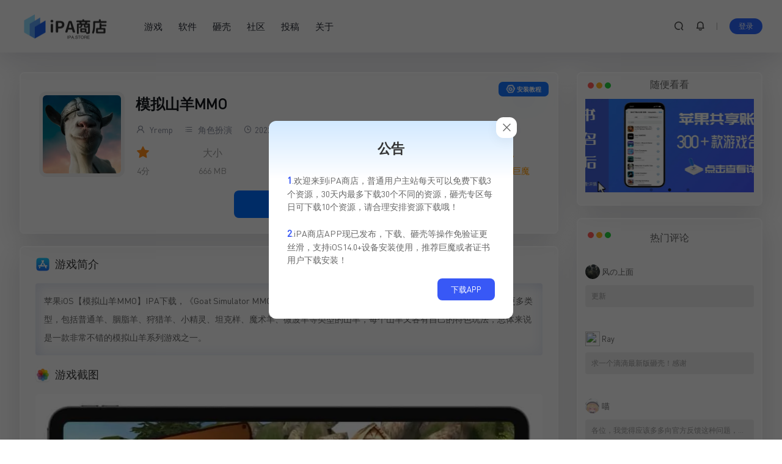

--- FILE ---
content_type: text/html; charset=UTF-8
request_url: https://ipa.store/1420.html
body_size: 15343
content:
<!DOCTYPE html>
<html lang="zh-CN">
<head>
        <meta charset="UTF-8">
    <meta name="viewport" content="width=device-width, initial-scale=1.0, user-scalable=no">
    <title>苹果iOS【模拟山羊MMO】IPA下载 - IPA商店</title>
<!-- getwid styles -->
	<link rel='stylesheet' id='slick-theme-css' href='https://ipa.store/wp-content/plugins/getwid/vendors/slick/slick/slick-theme.min.css?ver=1.9.0' type='text/css' media='all' />
	<link rel='stylesheet' id='slick-css' href='https://ipa.store/wp-content/plugins/getwid/vendors/slick/slick/slick.min.css?ver=1.9.0' type='text/css' media='all' />
	<link rel='stylesheet' id='getwid/images-slider-css' href='https://ipa.store/wp-content/plugins/getwid/assets/blocks/images-slider/style.css?ver=2.0.11' type='text/css' media='all' />
	<link rel='stylesheet' id='getwid-blocks-common-css' href='https://ipa.store/wp-content/plugins/getwid/assets/blocks/common.style.css?ver=2.0.11' type='text/css' media='all' />
<!-- /getwid styles -->



<meta name="keywords" content="模拟山羊">
<meta name="description" content="苹果iOS【模拟山羊MMO】IPA下载，《Goat Simulator MMO Simulator》对《模拟山羊》进行了重新设计，山羊中衍生出了更多类型，包括普通羊、胭脂羊、狩猎羊、小精灵、坦克样、魔术羊、微波羊等类型的山羊，每个山羊又各有自己的特色玩法，总体来说是一款非常不错的模拟山羊系列游戏之一。">
   
    <link rel="icon" href="https://ipa.store/wp-content/uploads/2022/08/2022080502143894.png" type="image/x-icon">
    <title>模拟山羊MMO &#8211; IPA商店</title>
<meta name='robots' content='max-image-preview:large' />
<link rel="alternate" type="application/rss+xml" title="IPA商店 &raquo; 模拟山羊MMO评论Feed" href="https://ipa.store/1420.html/feed" />
<script type="text/javascript">
/* <![CDATA[ */
window._wpemojiSettings = {"baseUrl":"https:\/\/s.w.org\/images\/core\/emoji\/15.0.3\/72x72\/","ext":".png","svgUrl":"https:\/\/s.w.org\/images\/core\/emoji\/15.0.3\/svg\/","svgExt":".svg","source":{"concatemoji":"https:\/\/ipa.store\/wp-includes\/js\/wp-emoji-release.min.js?ver=6.6.1"}};
/*! This file is auto-generated */
!function(i,n){var o,s,e;function c(e){try{var t={supportTests:e,timestamp:(new Date).valueOf()};sessionStorage.setItem(o,JSON.stringify(t))}catch(e){}}function p(e,t,n){e.clearRect(0,0,e.canvas.width,e.canvas.height),e.fillText(t,0,0);var t=new Uint32Array(e.getImageData(0,0,e.canvas.width,e.canvas.height).data),r=(e.clearRect(0,0,e.canvas.width,e.canvas.height),e.fillText(n,0,0),new Uint32Array(e.getImageData(0,0,e.canvas.width,e.canvas.height).data));return t.every(function(e,t){return e===r[t]})}function u(e,t,n){switch(t){case"flag":return n(e,"\ud83c\udff3\ufe0f\u200d\u26a7\ufe0f","\ud83c\udff3\ufe0f\u200b\u26a7\ufe0f")?!1:!n(e,"\ud83c\uddfa\ud83c\uddf3","\ud83c\uddfa\u200b\ud83c\uddf3")&&!n(e,"\ud83c\udff4\udb40\udc67\udb40\udc62\udb40\udc65\udb40\udc6e\udb40\udc67\udb40\udc7f","\ud83c\udff4\u200b\udb40\udc67\u200b\udb40\udc62\u200b\udb40\udc65\u200b\udb40\udc6e\u200b\udb40\udc67\u200b\udb40\udc7f");case"emoji":return!n(e,"\ud83d\udc26\u200d\u2b1b","\ud83d\udc26\u200b\u2b1b")}return!1}function f(e,t,n){var r="undefined"!=typeof WorkerGlobalScope&&self instanceof WorkerGlobalScope?new OffscreenCanvas(300,150):i.createElement("canvas"),a=r.getContext("2d",{willReadFrequently:!0}),o=(a.textBaseline="top",a.font="600 32px Arial",{});return e.forEach(function(e){o[e]=t(a,e,n)}),o}function t(e){var t=i.createElement("script");t.src=e,t.defer=!0,i.head.appendChild(t)}"undefined"!=typeof Promise&&(o="wpEmojiSettingsSupports",s=["flag","emoji"],n.supports={everything:!0,everythingExceptFlag:!0},e=new Promise(function(e){i.addEventListener("DOMContentLoaded",e,{once:!0})}),new Promise(function(t){var n=function(){try{var e=JSON.parse(sessionStorage.getItem(o));if("object"==typeof e&&"number"==typeof e.timestamp&&(new Date).valueOf()<e.timestamp+604800&&"object"==typeof e.supportTests)return e.supportTests}catch(e){}return null}();if(!n){if("undefined"!=typeof Worker&&"undefined"!=typeof OffscreenCanvas&&"undefined"!=typeof URL&&URL.createObjectURL&&"undefined"!=typeof Blob)try{var e="postMessage("+f.toString()+"("+[JSON.stringify(s),u.toString(),p.toString()].join(",")+"));",r=new Blob([e],{type:"text/javascript"}),a=new Worker(URL.createObjectURL(r),{name:"wpTestEmojiSupports"});return void(a.onmessage=function(e){c(n=e.data),a.terminate(),t(n)})}catch(e){}c(n=f(s,u,p))}t(n)}).then(function(e){for(var t in e)n.supports[t]=e[t],n.supports.everything=n.supports.everything&&n.supports[t],"flag"!==t&&(n.supports.everythingExceptFlag=n.supports.everythingExceptFlag&&n.supports[t]);n.supports.everythingExceptFlag=n.supports.everythingExceptFlag&&!n.supports.flag,n.DOMReady=!1,n.readyCallback=function(){n.DOMReady=!0}}).then(function(){return e}).then(function(){var e;n.supports.everything||(n.readyCallback(),(e=n.source||{}).concatemoji?t(e.concatemoji):e.wpemoji&&e.twemoji&&(t(e.twemoji),t(e.wpemoji)))}))}((window,document),window._wpemojiSettings);
/* ]]> */
</script>
<style id='wp-emoji-styles-inline-css' type='text/css'>

	img.wp-smiley, img.emoji {
		display: inline !important;
		border: none !important;
		box-shadow: none !important;
		height: 1em !important;
		width: 1em !important;
		margin: 0 0.07em !important;
		vertical-align: -0.1em !important;
		background: none !important;
		padding: 0 !important;
	}
</style>
<link rel='stylesheet' id='wp-block-library-css' href='https://ipa.store/wp-includes/css/dist/block-library/style.min.css?ver=6.6.1' type='text/css' media='all' />
<style id='classic-theme-styles-inline-css' type='text/css'>
/*! This file is auto-generated */
.wp-block-button__link{color:#fff;background-color:#32373c;border-radius:9999px;box-shadow:none;text-decoration:none;padding:calc(.667em + 2px) calc(1.333em + 2px);font-size:1.125em}.wp-block-file__button{background:#32373c;color:#fff;text-decoration:none}
</style>
<style id='global-styles-inline-css' type='text/css'>
:root{--wp--preset--aspect-ratio--square: 1;--wp--preset--aspect-ratio--4-3: 4/3;--wp--preset--aspect-ratio--3-4: 3/4;--wp--preset--aspect-ratio--3-2: 3/2;--wp--preset--aspect-ratio--2-3: 2/3;--wp--preset--aspect-ratio--16-9: 16/9;--wp--preset--aspect-ratio--9-16: 9/16;--wp--preset--color--black: #000000;--wp--preset--color--cyan-bluish-gray: #abb8c3;--wp--preset--color--white: #ffffff;--wp--preset--color--pale-pink: #f78da7;--wp--preset--color--vivid-red: #cf2e2e;--wp--preset--color--luminous-vivid-orange: #ff6900;--wp--preset--color--luminous-vivid-amber: #fcb900;--wp--preset--color--light-green-cyan: #7bdcb5;--wp--preset--color--vivid-green-cyan: #00d084;--wp--preset--color--pale-cyan-blue: #8ed1fc;--wp--preset--color--vivid-cyan-blue: #0693e3;--wp--preset--color--vivid-purple: #9b51e0;--wp--preset--gradient--vivid-cyan-blue-to-vivid-purple: linear-gradient(135deg,rgba(6,147,227,1) 0%,rgb(155,81,224) 100%);--wp--preset--gradient--light-green-cyan-to-vivid-green-cyan: linear-gradient(135deg,rgb(122,220,180) 0%,rgb(0,208,130) 100%);--wp--preset--gradient--luminous-vivid-amber-to-luminous-vivid-orange: linear-gradient(135deg,rgba(252,185,0,1) 0%,rgba(255,105,0,1) 100%);--wp--preset--gradient--luminous-vivid-orange-to-vivid-red: linear-gradient(135deg,rgba(255,105,0,1) 0%,rgb(207,46,46) 100%);--wp--preset--gradient--very-light-gray-to-cyan-bluish-gray: linear-gradient(135deg,rgb(238,238,238) 0%,rgb(169,184,195) 100%);--wp--preset--gradient--cool-to-warm-spectrum: linear-gradient(135deg,rgb(74,234,220) 0%,rgb(151,120,209) 20%,rgb(207,42,186) 40%,rgb(238,44,130) 60%,rgb(251,105,98) 80%,rgb(254,248,76) 100%);--wp--preset--gradient--blush-light-purple: linear-gradient(135deg,rgb(255,206,236) 0%,rgb(152,150,240) 100%);--wp--preset--gradient--blush-bordeaux: linear-gradient(135deg,rgb(254,205,165) 0%,rgb(254,45,45) 50%,rgb(107,0,62) 100%);--wp--preset--gradient--luminous-dusk: linear-gradient(135deg,rgb(255,203,112) 0%,rgb(199,81,192) 50%,rgb(65,88,208) 100%);--wp--preset--gradient--pale-ocean: linear-gradient(135deg,rgb(255,245,203) 0%,rgb(182,227,212) 50%,rgb(51,167,181) 100%);--wp--preset--gradient--electric-grass: linear-gradient(135deg,rgb(202,248,128) 0%,rgb(113,206,126) 100%);--wp--preset--gradient--midnight: linear-gradient(135deg,rgb(2,3,129) 0%,rgb(40,116,252) 100%);--wp--preset--font-size--small: 13px;--wp--preset--font-size--medium: 20px;--wp--preset--font-size--large: 36px;--wp--preset--font-size--x-large: 42px;--wp--preset--spacing--20: 0.44rem;--wp--preset--spacing--30: 0.67rem;--wp--preset--spacing--40: 1rem;--wp--preset--spacing--50: 1.5rem;--wp--preset--spacing--60: 2.25rem;--wp--preset--spacing--70: 3.38rem;--wp--preset--spacing--80: 5.06rem;--wp--preset--shadow--natural: 6px 6px 9px rgba(0, 0, 0, 0.2);--wp--preset--shadow--deep: 12px 12px 50px rgba(0, 0, 0, 0.4);--wp--preset--shadow--sharp: 6px 6px 0px rgba(0, 0, 0, 0.2);--wp--preset--shadow--outlined: 6px 6px 0px -3px rgba(255, 255, 255, 1), 6px 6px rgba(0, 0, 0, 1);--wp--preset--shadow--crisp: 6px 6px 0px rgba(0, 0, 0, 1);}:where(.is-layout-flex){gap: 0.5em;}:where(.is-layout-grid){gap: 0.5em;}body .is-layout-flex{display: flex;}.is-layout-flex{flex-wrap: wrap;align-items: center;}.is-layout-flex > :is(*, div){margin: 0;}body .is-layout-grid{display: grid;}.is-layout-grid > :is(*, div){margin: 0;}:where(.wp-block-columns.is-layout-flex){gap: 2em;}:where(.wp-block-columns.is-layout-grid){gap: 2em;}:where(.wp-block-post-template.is-layout-flex){gap: 1.25em;}:where(.wp-block-post-template.is-layout-grid){gap: 1.25em;}.has-black-color{color: var(--wp--preset--color--black) !important;}.has-cyan-bluish-gray-color{color: var(--wp--preset--color--cyan-bluish-gray) !important;}.has-white-color{color: var(--wp--preset--color--white) !important;}.has-pale-pink-color{color: var(--wp--preset--color--pale-pink) !important;}.has-vivid-red-color{color: var(--wp--preset--color--vivid-red) !important;}.has-luminous-vivid-orange-color{color: var(--wp--preset--color--luminous-vivid-orange) !important;}.has-luminous-vivid-amber-color{color: var(--wp--preset--color--luminous-vivid-amber) !important;}.has-light-green-cyan-color{color: var(--wp--preset--color--light-green-cyan) !important;}.has-vivid-green-cyan-color{color: var(--wp--preset--color--vivid-green-cyan) !important;}.has-pale-cyan-blue-color{color: var(--wp--preset--color--pale-cyan-blue) !important;}.has-vivid-cyan-blue-color{color: var(--wp--preset--color--vivid-cyan-blue) !important;}.has-vivid-purple-color{color: var(--wp--preset--color--vivid-purple) !important;}.has-black-background-color{background-color: var(--wp--preset--color--black) !important;}.has-cyan-bluish-gray-background-color{background-color: var(--wp--preset--color--cyan-bluish-gray) !important;}.has-white-background-color{background-color: var(--wp--preset--color--white) !important;}.has-pale-pink-background-color{background-color: var(--wp--preset--color--pale-pink) !important;}.has-vivid-red-background-color{background-color: var(--wp--preset--color--vivid-red) !important;}.has-luminous-vivid-orange-background-color{background-color: var(--wp--preset--color--luminous-vivid-orange) !important;}.has-luminous-vivid-amber-background-color{background-color: var(--wp--preset--color--luminous-vivid-amber) !important;}.has-light-green-cyan-background-color{background-color: var(--wp--preset--color--light-green-cyan) !important;}.has-vivid-green-cyan-background-color{background-color: var(--wp--preset--color--vivid-green-cyan) !important;}.has-pale-cyan-blue-background-color{background-color: var(--wp--preset--color--pale-cyan-blue) !important;}.has-vivid-cyan-blue-background-color{background-color: var(--wp--preset--color--vivid-cyan-blue) !important;}.has-vivid-purple-background-color{background-color: var(--wp--preset--color--vivid-purple) !important;}.has-black-border-color{border-color: var(--wp--preset--color--black) !important;}.has-cyan-bluish-gray-border-color{border-color: var(--wp--preset--color--cyan-bluish-gray) !important;}.has-white-border-color{border-color: var(--wp--preset--color--white) !important;}.has-pale-pink-border-color{border-color: var(--wp--preset--color--pale-pink) !important;}.has-vivid-red-border-color{border-color: var(--wp--preset--color--vivid-red) !important;}.has-luminous-vivid-orange-border-color{border-color: var(--wp--preset--color--luminous-vivid-orange) !important;}.has-luminous-vivid-amber-border-color{border-color: var(--wp--preset--color--luminous-vivid-amber) !important;}.has-light-green-cyan-border-color{border-color: var(--wp--preset--color--light-green-cyan) !important;}.has-vivid-green-cyan-border-color{border-color: var(--wp--preset--color--vivid-green-cyan) !important;}.has-pale-cyan-blue-border-color{border-color: var(--wp--preset--color--pale-cyan-blue) !important;}.has-vivid-cyan-blue-border-color{border-color: var(--wp--preset--color--vivid-cyan-blue) !important;}.has-vivid-purple-border-color{border-color: var(--wp--preset--color--vivid-purple) !important;}.has-vivid-cyan-blue-to-vivid-purple-gradient-background{background: var(--wp--preset--gradient--vivid-cyan-blue-to-vivid-purple) !important;}.has-light-green-cyan-to-vivid-green-cyan-gradient-background{background: var(--wp--preset--gradient--light-green-cyan-to-vivid-green-cyan) !important;}.has-luminous-vivid-amber-to-luminous-vivid-orange-gradient-background{background: var(--wp--preset--gradient--luminous-vivid-amber-to-luminous-vivid-orange) !important;}.has-luminous-vivid-orange-to-vivid-red-gradient-background{background: var(--wp--preset--gradient--luminous-vivid-orange-to-vivid-red) !important;}.has-very-light-gray-to-cyan-bluish-gray-gradient-background{background: var(--wp--preset--gradient--very-light-gray-to-cyan-bluish-gray) !important;}.has-cool-to-warm-spectrum-gradient-background{background: var(--wp--preset--gradient--cool-to-warm-spectrum) !important;}.has-blush-light-purple-gradient-background{background: var(--wp--preset--gradient--blush-light-purple) !important;}.has-blush-bordeaux-gradient-background{background: var(--wp--preset--gradient--blush-bordeaux) !important;}.has-luminous-dusk-gradient-background{background: var(--wp--preset--gradient--luminous-dusk) !important;}.has-pale-ocean-gradient-background{background: var(--wp--preset--gradient--pale-ocean) !important;}.has-electric-grass-gradient-background{background: var(--wp--preset--gradient--electric-grass) !important;}.has-midnight-gradient-background{background: var(--wp--preset--gradient--midnight) !important;}.has-small-font-size{font-size: var(--wp--preset--font-size--small) !important;}.has-medium-font-size{font-size: var(--wp--preset--font-size--medium) !important;}.has-large-font-size{font-size: var(--wp--preset--font-size--large) !important;}.has-x-large-font-size{font-size: var(--wp--preset--font-size--x-large) !important;}
:where(.wp-block-post-template.is-layout-flex){gap: 1.25em;}:where(.wp-block-post-template.is-layout-grid){gap: 1.25em;}
:where(.wp-block-columns.is-layout-flex){gap: 2em;}:where(.wp-block-columns.is-layout-grid){gap: 2em;}
:root :where(.wp-block-pullquote){font-size: 1.5em;line-height: 1.6;}
</style>
<link rel='stylesheet' id='ipastore-style-css' href='https://ipa.store/wp-content/themes/ipastore/style.css?ver=6.6.1' type='text/css' media='all' />
<link rel='stylesheet' id='icon-css' href='https://ipa.store/wp-content/themes/ipastore/assets/css/icon.min.css?ver=6.6.1' type='text/css' media='all' />
<link rel='stylesheet' id='uikit-css' href='https://ipa.store/wp-content/themes/ipastore/assets/css/uikit.min.css?ver=6.6.1' type='text/css' media='all' />
<link rel='stylesheet' id='slick-css-css' href='https://ipa.store/wp-content/themes/ipastore/assets/css/slick.css?ver=6.6.1' type='text/css' media='all' />
<!-- #slick-theme -->
<link rel='stylesheet' id='old-css-css' href='https://ipa.store/wp-content/themes/ipastore/assets/css/ipa-store-old-device.css?ver=6.6.1' type='text/css' media='all' />
<link rel='stylesheet' id='erphpdown-css' href='https://ipa.store/wp-content/plugins/erphpdown/static/erphpdown.css?ver=13.31' type='text/css' media='screen' />
<script type="text/javascript" src="https://ipa.store/wp-includes/js/jquery/jquery.min.js?ver=3.7.1" id="jquery-core-js"></script>
<script type="text/javascript" src="https://ipa.store/wp-includes/js/jquery/jquery-migrate.min.js?ver=3.4.1" id="jquery-migrate-js"></script>
<script type="text/javascript" id="jquery-js-after">
/* <![CDATA[ */
window.$ = jQuery;window.ipastore={};window.ipastore.ajax_url="https://ipa.store/wp-admin/admin-ajax.php"
/* ]]> */
</script>
<link rel="https://api.w.org/" href="https://ipa.store/wp-json/" /><link rel="alternate" title="JSON" type="application/json" href="https://ipa.store/wp-json/wp/v2/posts/1420" /><link rel="EditURI" type="application/rsd+xml" title="RSD" href="https://ipa.store/xmlrpc.php?rsd" />
<meta name="generator" content="WordPress 6.6.1" />
<link rel="canonical" href="https://ipa.store/1420.html" />
<link rel='shortlink' href='https://ipa.store/?p=1420' />
<link rel="alternate" title="oEmbed (JSON)" type="application/json+oembed" href="https://ipa.store/wp-json/oembed/1.0/embed?url=https%3A%2F%2Fipa.store%2F1420.html" />
<link rel="alternate" title="oEmbed (XML)" type="text/xml+oembed" href="https://ipa.store/wp-json/oembed/1.0/embed?url=https%3A%2F%2Fipa.store%2F1420.html&#038;format=xml" />
	<style id="erphpdown-custom">#ipa-store .ipa-store-pagecontent .ceo-users-shop-profile-box-zx{
  display: none;
}
#ipa-store .ipa-store-pagecontent .ipa-store-user-grid{
 display: grid;
    gap: 1.5rem;
    grid-template-columns: repeat(4, minmax(0, 1fr));
}
#ipa-store .ipa-store-pagecontent .ceo-users-mk-icon{
    width: 53px;
    height: 53px;
    display: flex;
    justify-content: center;
    align-items: center;
    color: #fff;
    background: #e4edfc;
    border-radius: 50%;
    margin: 0 auto 0px;
}

#ipa-store .ipa-store-pagecontent .ceo-users-mk-icon .iconfont{
    font-size: 30px;
    color: #2a76ff;
}

#ipa-store .ipa-store-pagecontent.ceo-users-shop-profile-box.container-user{
  margin-top: 24px;
}


#ipa-store .ipa-store-pagecontent .ques-card-head{
background-color: transparent !important;
background-image: none !important;
}

#ipa-store .ipa-store-pagecontent .ques-card-title{
 color: #000 !important;
}

#ipa-store .ipa-store-pagecontent .ques-card-xz{
    border-radius: 4px !important;
    color: var(--primary-color) !important;
    background: rgba(0,132,255,.1) !important;
    white-space: nowrap;
    font-weight: 700;
    overflow: hidden;
    text-overflow: ellipsis;
}

#ipa-store .ipa-store-pagecontent .ques-card-jg {
  color: var(--color-danger) !important;
}

#ipa-store .ipa-store-pagecontent .form-table .ceo-users-shop-vip .btn  {
  display: inline-flex;
    align-items: center;
    justify-content: center;
    border-radius: 8px !important;
    background: #165dff !important;
    padding: 12px 24px;
    font-weight: 700;
    width:calc(100% - 78px);
}
#ipa-store .ipa-store-pagecontent .form-table .ceo-users-shop-vip .btn .iconfont {
  margin-right: 4px;
}

#ipa-store .ipa-store-pagecontent .form-table .ceo-users-shop-vip .item-1.btn {
    background:  #165dff !important;
}

#ipa-store .ipa-store-pagecontent .form-table .ceo-users-shop-vip .item-3.btn {
    background:  #165dff !important;
}

#ipa-store .ipa-store-pagecontent .form-table .ceo-users-shop-vip .item-4.btn {
    background:  #165dff !important;
}

#ipa-store .ipa-store-pagecontent .download-nouse{
  color: #36ac4a !important;
}

#ipa-store .ipa-store-pagecontent .download-used{
  color: #d55656;
}
@media screen and (max-width: 1024px){
   #ipa-store .ipa-store-pagecontent .ipa-store-user-grid{
    grid-template-columns: repeat(2, minmax(0, 1fr));
}
}
@media screen and (max-width: 800px){
#ipa-store .ipa-store-pagecontent .ipa-store-user-grid{
    gap: 0.5rem;
    grid-template-columns: repeat(1, minmax(0, 1fr));
}
#ipa-store .ipa-store-pagecontent .ipa-store-user-grid.info{
    grid-template-columns: repeat(2, minmax(0, 1fr));
}
#ipa-store .ipa-store-pagecontent .ceo-users-mk-item b {
    font-size: 16px !important;
}
.ipa-store-pagecontent .ceo-users-shop-padding{
   margin-top: 30px;
}

}


#ipa-store .ipa-store-pagecontent .ceo-users-mk-item .ceo-users-mk-date b,#ipa-store .ipa-store-pagecontent .ceo-users-mk-date{
    font-size: 16px;
}

.layui-layer.layui-layer-page.layui-layer-dialog .layui-layer-title {
 box-shadow: none;
color: #fff;
    background: linear-gradient(90deg,#075bfc,#378fff);
}

.layui-layer.layui-layer-page.layui-layer-dialog .erphpdown-type-desc {
    margin: -15px -15px 15px -15px;
    border-radius: 4px;
   background: 
   rgba(7,115,252,.09803921568627451);
    color: #172043;
    border: 1px solid #62a3f5;
} 

#ipa-store .ipa-store-pagecontent .erphpdown-type-desc .type-name {
    font-family: ipastore,Dosis;
}

#ipa-store .ipa-store-pagecontent .erphpdown-type-wxpay {
    display: inline-flex;
    background: #00c250;
    align-items: center;
    justify-content: center;
}
 .erphpdown-type-wxpay .icon {
   display: inline-block;
    background: url(/wp-content/diy/assets/images/wechat-1.png) no-repeat;
    background-size: cover;
    width: 17px;
    height: 16px;
    margin-right: 8px;
    transform: scale(1.3) translateY(1px);
}

 .erphpdown-type-paypal .icon {
   display: inline-block;
    background: url(/wp-content/diy/assets/images/paypal.png) no-repeat;
    background-size: cover;
    width: 17px;
    height: 16px;
    margin-right: 8px;
    transform: scale(1.3) translateY(1px);
}


#ipa-store .ipa-store-pagecontent .erphpdown-type-alipay {
    display: inline-flex;
    align-items: center;
    justify-content: center;
}
.erphpdown-type-alipay .icon {
   display: inline-block;
    background: url(/wp-content/diy/assets/images/alipay-1.png) no-repeat;
    background-size: cover;
    width: 17px;
    height: 16px;
    margin-right: 8px;
    transform: scale(1.3) translateY(2px);
}</style>
	<script>window._ERPHPDOWN = {"uri":"https://ipa.store/wp-content/plugins/erphpdown", "payment": "1", "wppay": "scan", "theme": "ceotheme"}</script>
<script>document.createElement( "picture" );if(!window.HTMLPictureElement && document.addEventListener) {window.addEventListener("DOMContentLoaded", function() {var s = document.createElement("script");s.src = "https://ipa.store/wp-content/plugins/webp-express/js/picturefill.min.js";document.body.appendChild(s);});}</script><link rel="icon" href="https://ipa.store/wp-content/uploads/2022/08/2022080502143894.png" sizes="32x32" />
<link rel="icon" href="https://ipa.store/wp-content/uploads/2022/08/2022080502143894.png" sizes="192x192" />
<link rel="apple-touch-icon" href="https://ipa.store/wp-content/uploads/2022/08/2022080502143894.png" />
<meta name="msapplication-TileImage" content="https://ipa.store/wp-content/uploads/2022/08/2022080502143894.png" />
    <style type="text/css">
</style>
</head>
<body id="ipa-store" class="post-template-default single single-post postid-1420 single-format-standard" class="uk-animation-scale-up">
    <header class="header">
    <div class="ipa-store-container">
        <div class="header-box ">
                <div class="ipa-store-logo-box">
           <a href="/"><picture><source srcset="https://ipa.store/wp-content/webp-express/webp-images/doc-root/wp-content/uploads/2022/08/2022080914194370.png.webp" type="image/webp"><img src="https://ipa.store/wp-content/uploads/2022/08/2022080914194370.png" class="webpexpress-processed"></picture></a>
        </div>
        <nav class="nav">
            <div class="menu-%e9%a1%b6%e9%83%a8%e8%8f%9c%e5%8d%95-container"><ul id="menu-%e9%a1%b6%e9%83%a8%e8%8f%9c%e5%8d%95" class="menu"><li id="menu-item-129244" class="menu-item menu-item-type-taxonomy menu-item-object-category current-post-ancestor menu-item-129244"><a href="https://ipa.store/game">游戏</a></li>
<li id="menu-item-129245" class="menu-item menu-item-type-taxonomy menu-item-object-category menu-item-129245"><a href="https://ipa.store/app">软件</a></li>
<li id="menu-item-129246" class="menu-item menu-item-type-custom menu-item-object-custom menu-item-129246"><a href="/dump">砸壳</a></li>
<li id="menu-item-129265" class="menu-item menu-item-type-custom menu-item-object-custom menu-item-129265"><a href="/forum">社区</a></li>
<li id="menu-item-129247" class="menu-item menu-item-type-custom menu-item-object-custom menu-item-129247"><a href="/publish-cat">投稿</a></li>
<li id="menu-item-1508" class="menu-item menu-item-type-post_type menu-item-object-page menu-item-1508"><a href="https://ipa.store/about">关于</a></li>
</ul></div>        </nav>
        <div class="header-info">
            <a href="#ipa-store-search" class="item header-search" uk-toggle><i class="iconfont icon-sousuo ipa-store-bold-text"></i></a>
             <a href="#ipa-store-notice" class="item header-notice" uk-toggle><i class="iconfont icon-xiaoxizhongxin ipa-store-bold-text "></i></a>            <a href="#ipa-store-mobile-nav" class="item mob-nav-item"uk-toggle><i class="iconfont icon-category ipa-store-bold-text "></i></a>
            <div id="ipa-store-user" style="display: contents"></div>
<script>
    (function($){
        $.ajax({
            url:"//ipa.store/wp-content/themes/ipastore/nav_user.php",
            success:function(res){
                if(res.indexOf(res,'display')!='-1'){
                    $("#ipa-store-user").html(res)
                }
            }
        })
    })(jQuery)
</script>        </div>
        </div>
    </div>
</header>
<div class="grid-container ipa-store-container">
    <!--主栏-->
    <div class="main uk-animation-fade">
        <div id="ipa-store-content" class="content">
        <div class="down-info ipa-store-light-blue-shadow-module"><div class="ipa-store-mobile"><div class="ipa-store-logo"><picture><source srcset="https://ipa.store/wp-content/webp-express/webp-images/doc-root/wp-content/uploads/2022/08/2024030504103398.jpg.webp" type="image/webp"><img width="512" height="512" src="https://ipa.store/wp-content/uploads/2022/08/2024030504103398.jpg" class="attachment-full size-full wp-post-image webpexpress-processed" alt="" decoding="async" fetchpriority="high"></picture></div><h1 class="ipa-store-name" title="模拟山羊MMO">模拟山羊MMO</h1><div class="ipa-store-info"><ul class="score"><i class="iconfont icon-star-fill"></i><span>4分</span></ul><ul class="size"><span>大小</span><span>666 MB</span></ul><ul class="lang"><i class="iconfont icon-earth"></i><span>中文</span></ul><ul class="ios"><i class="iconfont icon-apple-fill"></i><span>iOS13.0 +</span></ul><ul class="version"><i class="iconfont icon-info-circle"></i><span>2.0.5</span></ul><ul class="install jb"><i class="iconfont icon-warning-fill"></i><span>越狱或巨魔</span></ul></div></div><div class="ipa-store-pc"><div class="ipa-store-logo"><picture><source srcset="https://ipa.store/wp-content/webp-express/webp-images/doc-root/wp-content/uploads/2022/08/2024030504103398.jpg.webp" type="image/webp"><img width="512" height="512" src="https://ipa.store/wp-content/uploads/2022/08/2024030504103398.jpg" class="attachment-full size-full wp-post-image webpexpress-processed" alt="" decoding="async" fetchpriority="high"></picture></div><div class="ipa-store-info"><h1 class="ipa-store-name" title="模拟山羊MMO">模拟山羊MMO</h1><div class="ipa-store-pc-info"><a href="https://ipa.store/author/yremp"><i class="iconfont icon-user"></i>&nbspYremp</span><a href="https://ipa.store/game/acg"><i class="iconfont icon-category"></i>&nbsp;角色扮演</a> <span><i class="iconfont icon-clock"></i>&nbsp2022-08-13</span><span>更新：&nbsp2024-03-05</span></div><div class="ipa-store-pc-main-info"><ul class="score"><i class="iconfont icon-star-fill"></i><span>4分</span></ul><ul class="size"><span>大小</span><span>666 MB</span></ul><ul class="lang"><i class="iconfont icon-earth"></i><span>中文</span></ul><ul class="ios"><i class="iconfont icon-apple-fill"></i><span>iOS13.0 +</span></ul><ul class="version"><i class="iconfont icon-info-circle"></i><span>2.0.5</span></ul><ul class="install jb"><i class="iconfont icon-warning-fill"></i><span>越狱或巨魔</span></ul></div></div></div><div class="download-box"><div id="ipa_store_down" class="h-captcha down-btn" data-sitekey="3f64e6ef-66c8-4c17-93f5-3bfca91f39a7" data-size="invisible" data-callback="check"  data-close-callback="closeCheck" data-open-callback	="openCheck" ><i class="iconfont icon-cloud-download
"></i><span id="ipa_store_down_text">下载</span></div></div><div class="ipa-store-mobile-bottom"><a class="author-link" href="https://ipa.store/author/yremp"><i class="iconfont icon-user"></i>Yremp</a><span><i class="iconfont icon-clock"></i>最近更新：2024-03-05 12:11:52</span></div></div><a href="/install" class="edit-button install-button" target="_blank"><i class="iconfont icon-shezhi"></i>&nbsp安装教程</a><article class="ipa-store-light-blue-shadow-module single-content" id="post-1420" class="post-1420 post type-post status-publish format-standard has-post-thumbnail hentry category-acg tag-44">
   
<h2 class="wp-block-heading" id="h-intro">游戏简介</h2>



<p class="has-small-font-size">苹果iOS【模拟山羊MMO】IPA下载，《Goat Simulator MMO Simulator》对《模拟山羊》进行了重新设计，山羊中衍生出了更多类型，包括普通羊、胭脂羊、狩猎羊、小精灵、坦克样、魔术羊、微波羊等类型的山羊，每个山羊又各有自己的特色玩法，总体来说是一款非常不错的模拟山羊系列游戏之一。</p>



<h2 class="wp-block-heading" id="h-screenshot">游戏截图</h2>



<div class="wp-block-getwid-images-slider has-arrows-inside has-dots-inside has-images-center has-cropped-images"><div class="wp-block-getwid-images-slider__wrapper" data-effect="slide" data-slides-show="1" data-slides-show-laptop="1" data-slides-show-tablet="1" data-slides-show-mobile="1" data-slides-scroll="1" data-autoplay="true" data-autoplay-speed="6000" data-infinite="true" data-animation-speed="800" data-center-mode="false" data-variable-width="false" data-arrows="inside" data-dots="inside" data-spacing="none"><div class="wp-block-getwid-images-slider__item"><figure><img decoding="async" width="1024" height="793" src="https://ipa.store/wp-content/uploads/2022/08/2024030504111961.jpg" data-id="95193" data-link="https://ipa.store/1420.html/attachment/2024030504111961" data-original-link="https://ipa.store/wp-content/uploads/2022/08/2024030504111961.jpg" class="wp-block-getwid-images-slider__image wp-image-95193"/></figure></div><div class="wp-block-getwid-images-slider__item"><figure><img decoding="async" width="1024" height="795" src="https://ipa.store/wp-content/uploads/2022/08/2024030504112639.jpg" data-id="95194" data-link="https://ipa.store/1420.html/attachment/2024030504112639" data-original-link="https://ipa.store/wp-content/uploads/2022/08/2024030504112639.jpg" class="wp-block-getwid-images-slider__image wp-image-95194"/></figure></div><div class="wp-block-getwid-images-slider__item"><figure><picture><source srcset="https://ipa.store/wp-content/webp-express/webp-images/doc-root/wp-content/uploads/2022/08/2024030504113315.jpg.webp" type="image/webp"><img loading="lazy" decoding="async" width="1024" height="796" src="https://ipa.store/wp-content/uploads/2022/08/2024030504113315.jpg" data-id="95195" data-link="https://ipa.store/1420.html/attachment/2024030504113315" data-original-link="https://ipa.store/wp-content/uploads/2022/08/2024030504113315.jpg" class="wp-block-getwid-images-slider__image wp-image-95195 webpexpress-processed"></picture></figure></div><div class="wp-block-getwid-images-slider__item"><figure><picture><source srcset="https://ipa.store/wp-content/webp-express/webp-images/doc-root/wp-content/uploads/2022/08/2024030504113962.jpg.webp" type="image/webp"><img loading="lazy" decoding="async" width="1024" height="795" src="https://ipa.store/wp-content/uploads/2022/08/2024030504113962.jpg" data-id="95196" data-link="https://ipa.store/1420.html/attachment/2024030504113962" data-original-link="https://ipa.store/wp-content/uploads/2022/08/2024030504113962.jpg" class="wp-block-getwid-images-slider__image wp-image-95196 webpexpress-processed"></picture></figure></div></div></div>
   <fieldset class="erphpdown erphpdown-default ipa-store" id="erphpdown" style="display:block"><legend>资源下载</legend>此资源仅限注册用户下载，请先登录</fieldset>
<div class="ipa-store-options">
        <a href="javascript:;" class="opt collect" data-type="add-collect" data-id="1420"><i class="iconfont icon-star"></i>        <span class="count">
        0        </span>
        </a>
        
        <a href="javascript:;" class="opt like" data-type="doLike" data-id="1420"><i class="iconfont icon-like"></i>        <span class="count">
            1            </span>
        </a>
</div></article>        </div>
        
       <!-- cached--><div class="ipa-store-module side-ad mobile-ad">
        <div class="title">随便看看</div>
        <div class="side-ad-container">
                       
            <div class="item-box" style="display:none">
                <a class="item" href="https://ipa.store/install" target="_blank">
                    <picture><source srcset="https://ipa.store/wp-content/webp-express/webp-images/doc-root/wp-content/uploads/2024/08/20240811150156.jpg.webp" type="image/webp"><img src="https://ipa.store/wp-content/uploads/2024/08/20240811150156.jpg" class="webpexpress-processed"></picture>
                </a>
            </div>
            
                       
            <div class="item-box" style="display:none">
                <a class="item" href="https://52appleid.com" target="_blank">
                    <picture><source srcset="https://ipa.store/wp-content/webp-express/webp-images/doc-root/wp-content/uploads/2023/10/2023100410002240.jpg.webp" type="image/webp"><img src="https://ipa.store/wp-content/uploads/2023/10/2023100410002240.jpg" class="webpexpress-processed"></picture>
                </a>
            </div>
            
                       
            <div class="item-box" style="display:none">
                <a class="item" href="https://www.ipa.store" target="_blank">
                    <picture><source srcset="https://ipa.store/wp-content/webp-express/webp-images/doc-root/wp-content/uploads/2025/08/20250815184631.jpg.webp" type="image/webp"><img src="https://ipa.store/wp-content/uploads/2025/08/20250815184631.jpg" class="webpexpress-processed"></picture>
                </a>
            </div>
            
                    </div>
    </div>                <!--评论-->
                	

<div id="comments" class="comments ipa-store-light-blue-shadow-module">
	<div class="comments-title module-title b-b ">
		<span class="comments-title-span"><i class="iconfont icon-message"></i> 发表评论</span>
		<div class="comments-count">
			<small class="">暂无评论</small>		</div>
	</div>
	<div class="comment-list">
		<div id="respond" class="comment-from">
			<div class="user-avatar">
								<picture><source srcset="https://ipa.store/wp-content/webp-express/webp-images/doc-root/wp-content/themes/ipastore/assets/images/default-avatar.png.webp" type="image/webp"><img class="avatar webpexpress-processed" src="https://ipa.store/wp-content/themes/ipastore/assets/images/default-avatar.png"></picture>							</div>
			<form action="https://ipa.store/wp-comments-post.php" method="post" class=" post-comment">
								<textarea name="comment" id="comment" rows="3" class="comment-login" readonly="readonly" placeholder="请登录后发布评论..." disabled></textarea>
				<a href="#ipa-store-login" class="btn-primary" uk-toggle>登录后评论</a>
							</form>
		</div>

				<!-- 评论已关闭 -->
			</div>
	
	
    </div>            </div>
    <!--侧边栏-->
    <!--cached--><aside class="sidebar uk-animation-slide-right">
    <div class="ipa-store-module side-ad">
        <div class="title">随便看看</div>
        <div class="side-ad-container">
                       
            <div class="item-box" style="display:none">
                <a class="item" href="https://ipa.store/install" target="_blank">
                    <picture><source srcset="https://ipa.store/wp-content/webp-express/webp-images/doc-root/wp-content/uploads/2024/08/20240811150156.jpg.webp" type="image/webp"><img src="https://ipa.store/wp-content/uploads/2024/08/20240811150156.jpg" class="webpexpress-processed"></picture>
                </a>
            </div>
            
                       
            <div class="item-box" style="display:none">
                <a class="item" href="https://52appleid.com" target="_blank">
                    <picture><source srcset="https://ipa.store/wp-content/webp-express/webp-images/doc-root/wp-content/uploads/2023/10/2023100410002240.jpg.webp" type="image/webp"><img src="https://ipa.store/wp-content/uploads/2023/10/2023100410002240.jpg" class="webpexpress-processed"></picture>
                </a>
            </div>
            
                       
            <div class="item-box" style="display:none">
                <a class="item" href="https://www.ipa.store" target="_blank">
                    <picture><source srcset="https://ipa.store/wp-content/webp-express/webp-images/doc-root/wp-content/uploads/2025/08/20250815184631.jpg.webp" type="image/webp"><img src="https://ipa.store/wp-content/uploads/2025/08/20250815184631.jpg" class="webpexpress-processed"></picture>
                </a>
            </div>
            
                    </div>
    </div>
            <div class="ipa-store-module side-comments">
            <div class="title">热门评论</div>
            <div class="body">
                <ul><li class="new-comment"><div class="comment-user"><img src="https://thirdqq.qlogo.cn/ek_qqapp/AQLiahzN8u2cibXLRykJhIthEsQStd4QUKO2GQTnqp9341T2N31Pxe76Gic5hoUOeUmNyYiaiaBFv/100" width="32" height="32" class="avatar" /><span>&nbsp;风の上面</span></div><p class="comment-content"><a href="https://ipa.store/139870.html#comment-17353">更新</a></p></li><li class="new-comment"><div class="comment-user"><img src="https://img.appleid.cn/https://lh3.googleusercontent.com/a/ACg8ocKnbJJyVuVcuIUt1CRIw_XVQPcMoGYF8sHz1YiS9nnfgg8Oirk=s96-c" width="32" height="32" class="avatar" /><span>&nbsp;Ray</span></div><p class="comment-content"><a href="https://ipa.store/6287.html#comment-17352">求一个滴滴最新版砸壳！感谢</a></p></li><li class="new-comment"><div class="comment-user"><img src="https://thirdqq.qlogo.cn/ek_qqapp/AQOD0xUwd1icx05HTFGWZAsxCfQG2WmloHmlljDPr2DXib5AHmLFd2kkmVfBVEo3svKibibicbxxFYcR9vTVafE0DOyEhMN4HlbvCxvUNvMV1SKVgdUj9lWs/100" width="32" height="32" class="avatar" /><span>&nbsp;喵</span></div><p class="comment-content"><a href="https://ipa.store/200221.html#comment-17351">各位，我觉得应该多多向官方反馈这种问题，&hellip;</a></p></li><li class="new-comment"><div class="comment-user"><picture><source srcset="https://ipa.store/wp-content/webp-express/webp-images/doc-root/wp-content/uploads/2023/03/2023032704351337.png.webp" type="image/webp"><img src="https://ipa.store/wp-content/uploads/2023/03/2023032704351337.png" width="32" height="32" class="avatar webpexpress-processed"></picture><span>&nbsp;Yremp</span></div><p class="comment-content"><a href="https://ipa.store/1238.html#comment-17350">后面的版本不支持签名安装了，具体你下载杀&hellip;</a></p></li><li class="new-comment"><div class="comment-user"><img src="https://thirdqq.qlogo.cn/ek_qqapp/AQMVoYFAkIOtrIAtggEicLAViaiayiaaoLTXOLW3MqzyJ00sAeI16t5IVicMIrRGkew/100" width="32" height="32" class="avatar" /><span>&nbsp;清蒸你二姨</span></div><p class="comment-content"><a href="https://ipa.store/forum/200178.html#comment-17349">CSDN有解释，我也看不懂【iOS应用砸&hellip;</a></p></li></ul></div>            </div>
        </div>
    </aside>
</div>

    <!--cached-->    <footer class="ipa-store-section">
        <div class="ipa-store-container">
             
<div class="ipa-store-mob-nav show-sm"><a class="item" href="https://www.ipa.store"><div class="icon-box"><i class="iconfont icon-apple"></i></div><p class="title">iPA商店APP</p></a><a class="item" href="#ipa-store-group" uk-toggle><div class="icon-box"><i class="iconfont icon-message"></i></div><p class="title">加入交流群</p></a></div>       <div class="footer-main">
           <div class="footer-info">
         <div class="logo hide-sm">
             <picture><source srcset="https://ipa.store/wp-content/webp-express/webp-images/doc-root/wp-content/uploads/2022/08/2022080914194370.png.webp" type="image/webp"><img src="https://ipa.store/wp-content/uploads/2022/08/2022080914194370.png" class="webpexpress-processed"></picture>         </div>
         
         <div class="nav-module hide-sm"><div class="footer-module-item"><div class="footer-module-title"><i class="iconfont icon-mail"> </i>联系我们</div><div class="footer-module-body"><a href="mailto: yremp@qq.com" target="_blank">发送邮件</a><a href="http://qm.qq.com/cgi-bin/qm/qr?_wv=1027&amp;k=AhhpPul59p2CGh-XjzHQNKwKBNCHH-ge&amp;authKey=X3kO2QM0Kh%2BziXEWGZhcAbktdgjD7QAwMMu86UXwpdAojPNwLLUhY%2Brk7CGzhdfi&amp;noverify=0&amp;group_code=654710886" target="_blank">加入群组</a></div></div></div>            
        </div>
        <!--ICP -->
        <div class="footer-base-info">
           <span class="copyright">2025 @iPA商店</span>        </div>
       </div>
        </div>
    </footer>
    
    <video id="ipa-store-bg" src="https://cloud.video.taobao.com/vod/S4hdTIy3b5jYVonIpXe0DtkJbbv6N4ImQLw89_diq9w.mp4" autoplay="" loop="" muted="" playsinline="" style="position: fixed;left: 0;top: 0;width: 100%;height: 100%;object-fit: cover;z-index: -2" width="1" height="1"></video>    
    <div class="mobile-menu main-mobile-menu show-sm"><a href="/game" class="menu-item" ><img src="https://ipa.store/wp-content/themes/ipastore/assets/images/game.svg"><span>游戏</span></a><a href="/app" class="menu-item" ><img src="https://ipa.store/wp-content/themes/ipastore/assets/images/app.svg"><span>应用</span></a><a href="/game/arcade" class="menu-item" ><img src="https://ipa.store/wp-content/themes/ipastore/assets/images/arcade.svg"><span>Arcade</span></a><a href="#ipa-store-search" class="menu-item"uk-toggle ><img src="https://ipa.store/wp-content/themes/ipastore/assets/images/search.svg"><span>搜索</span></a></div>     <div class="mobile-menu old-mobile-menu show-sm"><a href="/old" class="menu-item " ><img src="https://ipa.store/wp-content/themes/ipastore/assets/images/home.svg"><span>档案馆</span></a><a href="/old/games" class="menu-item " ><img src="https://ipa.store/wp-content/themes/ipastore/assets/images/game.svg"><span>游戏</span></a><a href="/old/apps" class="menu-item " ><img src="https://ipa.store/wp-content/themes/ipastore/assets/images/app.svg"><span>应用</span></a><a href="#ipa-store-old-search" class="menu-item ipa-store-old-search"  uk-toggle ><img src="https://ipa.store/wp-content/themes/ipastore/assets/images/search.svg"><span>搜索</span></a></div>    
     <div id="ipa-store-login" uk-modal="bg-close: true" class="ipa-store-modal">
	<div class="ipa-store-modal-container uk-modal-dialog uk-modal-body" >
		<button class="uk-modal-close" type="button"><i class="iconfont icon-close"></i></button>
		<div class="ipa-store-modal-body">
			<h3 class="ipa-store-modal-title" style="margin: 0 0 5px 0">登录</h3>
			<p class="title-minor" style="margin-bottom:12px">
				<em></em>
				<span style="font-size:14px">Hi~欢迎来到iPA商店</span>
				<em></em>
			</p>
		<div class="login">
		    <a href="javascript:;" class="qq-login-button start-login" data-type="qq"><i class="iconfont icon-QQ"></i></a>
		    <div class="login-other">OR</div>
		    <a href="javascript:;" class="google-login-button start-login" data-type="google"><img src="https://ipa.store/wp-content/diy/assets/images/google.png"></a>
		</div>
		
		<div class="login-bottom">
		    <p class="text-small">登录即同意<a href="/toc">《网站条约》</a>和<a href="/privacy">《隐私政策》</a></p>
		</div>
			
	    </div>
   </div>
</div>	
	<div id="ipa-store-search" uk-modal="bg-close: true" class="ipa-store-modal ipa-store-search">
	<div class="ipa-store-modal-container uk-modal-dialog uk-modal-body uk-margin-auto-vertical" >
		<button class="uk-modal-close" type="button"><i class="iconfont icon-close"></i></button>
		<div class="ipa-store-modal-body">
			<h3 class="ipa-store-modal-title" style="margin: 0 0 25px 0">搜索</h3>
			<form method="get" class="search-form" action="/">
    				<input type="search" placeholder="输入关键字搜索" autocomplete="off" value="" name="s" required="required" class="text-small">
    				<div class="search-btn-box">
    				    <button type="submit" class="btn">搜索</button>
    				</div>
    			</form>
		
	    </div>
   </div>
</div>	
<div id="ipa-store-mobile-nav" uk-offcanvas>
        <div class="uk-offcanvas-bar ipa-store-mobile-nav-container">
            <div class="logo">
                <a href="/"><picture><source srcset="https://ipa.store/wp-content/webp-express/webp-images/doc-root/wp-content/uploads/2022/08/2022080914194370.png.webp" type="image/webp"><img src="https://ipa.store/wp-content/uploads/2022/08/2022080914194370.png" class="webpexpress-processed"></picture></a>
            </div>
            <div class="menu">
                <div class="menu-%e9%a1%b6%e9%83%a8%e8%8f%9c%e5%8d%95-container"><ul id="menu-%e9%a1%b6%e9%83%a8%e8%8f%9c%e5%8d%95" class="menu"><li id="menu-item-129244" class="menu-item menu-item-type-taxonomy menu-item-object-category current-post-ancestor menu-item-129244"><a href="https://ipa.store/game">游戏</a></li>
<li id="menu-item-129245" class="menu-item menu-item-type-taxonomy menu-item-object-category menu-item-129245"><a href="https://ipa.store/app">软件</a></li>
<li id="menu-item-129246" class="menu-item menu-item-type-custom menu-item-object-custom menu-item-129246"><a href="/dump">砸壳</a></li>
<li id="menu-item-129265" class="menu-item menu-item-type-custom menu-item-object-custom menu-item-129265"><a href="/forum">社区</a></li>
<li id="menu-item-129247" class="menu-item menu-item-type-custom menu-item-object-custom menu-item-129247"><a href="/publish-cat">投稿</a></li>
<li id="menu-item-1508" class="menu-item menu-item-type-post_type menu-item-object-page menu-item-1508"><a href="https://ipa.store/about">关于</a></li>
</ul></div>            </div>
        </div>
</div> 	<div id="ipa-store-chat" uk-modal="bg-close: false" class="ipa-store-modal">
    <div class="uk-modal-dialog uk-margin-auto-vertical" >
        <button class="uk-modal-close-default" type="button" uk-close></button>
        <div class="uk-modal-header">
            <h2 class="uk-modal-title">标题</h2>
        </div>
        <div class="uk-modal-body" uk-overflow-auto>
            <div class="chat-list">
                
            </div>
        </div>
        <div class="uk-modal-footer chat-footer">
            <textarea id="message" rows="2" style="resize:none"></textarea>
            <div id="send-btn" class="send-box">按 Enter 键发送<button class="uk-button uk-button-primary">发送</button></div>
        </div>
    </div>
</div>	<div id="ipa-store-group" uk-modal="bg-close: true" class="ipa-store-modal">
	<div class="ipa-store-modal-container uk-modal-dialog uk-modal-body" >
		<button class="uk-modal-close" type="button"><i class="iconfont icon-close"></i></button>
		<div class="ipa-store-modal-body">
			<h3 class="ipa-store-modal-title" style="margin: 0 0 25px 0">iPA商店群组</h3>
			<p class="tips">加入群组，请遵守群内相关规定。</p>
			 <div class="group-box">
                 <a class="group tg" href="https://t.me/ipaget"><span class="group-icon icon-tg" target="_blank"></span>TG交流群</a>
                 <a class="group qq" href="https://pd.qq.com/s/gqgkvfki6" target="_blank"><span class="group-icon icon-qq"></span>QQ频道闲聊<span class="tips green" >立即加入</span></a>
                <a class="group qq" href="https://jq.qq.com/?_wv=1027&k=cN2jrH76" target="_blank"><span class="group-icon icon-qq"></span>QQ交流1群<span class="tips red" >可能人满</span></a>
                 <a class="group qq" href="http://qm.qq.com/cgi-bin/qm/qr?_wv=1027&k=HfULByw76Wk01PPfZfzTN9-ZE64i-mKH&authKey=RiuVSr1u1Gk5kiwWixZc%2FU%2BjI94xSdtHqrBerpwJf9vkqZC%2FCIK%2B3zxSkpELNMyr&noverify=0&group_code=826253263" target="_blank"><span class="group-icon icon-qq"></span>QQ交流4群<span class="tips red" >可能人满</span></a>
                 <a class="group qq" href="http://qm.qq.com/cgi-bin/qm/qr?_wv=1027&k=AhhpPul59p2CGh-XjzHQNKwKBNCHH-ge&authKey=X3kO2QM0Kh%2BziXEWGZhcAbktdgjD7QAwMMu86UXwpdAojPNwLLUhY%2Brk7CGzhdfi&noverify=0&group_code=654710886" target="_blank"><span class="group-icon icon-qq"></span>QQ交流5群<span class="tips red" >可能人满</span></a>
                  <a class="group qq" href="https://qun.qq.com/universal-share/share?ac=1&authKey=lCUEw1MgoG9ncQeQoxmu%2BopdTGsG9qaqWBPH41dUawo0%2FVqXmnWEet9hBfgo3DYR&busi_data=eyJncm91cENvZGUiOiI5NzgyODk0ODkiLCJ0b2tlbiI6ImpwM0l3dnZkQ1BQWkwzYmFUK0hlSSthSTFtSDhUUXpEMjA5ZkhGWHN4ODNxbWlrclNXMW41eTNHODRuV2RYdkgiLCJ1aW4iOiI3Mzc3ODQyMTUifQ%3D%3D&data=atikRdj2wHfcu7QueGJYQjEeZx_DxwB-zkED7fj8NC5sVAV6IaQelkPcR4AQgRzEfwron6Eiwd_BBU_WBAzb2Q&svctype=4&tempid=h5_group_info" target="_blank"><span class="group-icon icon-qq"></span>QQ交流6群<span class="tips green" >新群</span></a>
            </div>
	    </div>
   </div>
</div>	<div id="ipa-store-download" uk-modal="bg-close: true" class="ipa-store-modal">
	<div class="ipa-store-modal-container uk-modal-dialog uk-margin-auto-vertical uk-modal-body" >
		<button class="uk-modal-close" type="button"><i class="iconfont icon-close"></i></button>
		<div class="ipa-store-modal-body">
			<h3 class="ipa-store-modal-title"><span class="process green"></span>下载详情</h3>
		<div id="ipa-store-download-box">
		    
		</div>
		
		<span class="ipa-store-version"><span class="process" style="transform: scale(0.6);margin-right: 4px;"></span>历史版本</span>
	   
	    </div>
	    </div>
   </div>	
	
	<style>
    #ipa-store-notice  v.ipa-store-modules{
        width:100%;
        background-color: #f5f7fd;
        width: 100%; 
        height: 100%;
        display: grid;
        grid-template-columns: repeat(auto-fit, minmax(140px, 1fr));
        gap: 8px;
        padding: 12px;
        border-radius: 8px;
    }
    #ipa-store-notice  .module{
        position:relative;
        width:100%;
        display:block;
        background-color: #fff;
    padding: 8px 16px;
    border-radius: 8px;
    cursor: pointer;
    display: -webkit-box;
    display: -ms-flexbox;
    display: flex;
    -webkit-box-align: center;
    -ms-flex-align: center;
    align-items: center;
    position: relative;
    overflow: hidden;
    color:#1b2337;
    border:2px solid #fff;
    }
    #ipa-store-notice  .limit{
        position: absolute;
        top: 4px;
    right: 4px;
    display: block;
    font-size: 10px;
    color: #fff;
    padding: 4px 6px;
    border-radius: 6px;
    background-color: #2ab32a;
    }
    #ipa-store-notice .module:hover{
        color:#1b2337;
        border-color:#3b82f6;
    }
    #ipa-store-notice .module .name{
        font-size:22px;
    }
    #ipa-store-notice  .module .desc{
        color:#4e5969;
        font-size:12px;
    }
    #ipa-store-notice .ipa-store-modal-container.icon{
        width:42px;
        height:42px;
        margin-right:10px;
    }
    #ipa-store-notice .notice-conent .tips{
        font-size: 12px;
    background: #c4c4c433;
    border-radius: 5px;
    color: #f9f9f9;
    color: #fffc;
    color: #474747;
    padding: 4px 12px;
    text-align: center;
    margin-bottom: 1rem;
    }
    
</style>
<div id="ipa-store-notice" uk-modal="bg-close: true" class="ipa-store-modal">
	<div class="ipa-store-modal-container uk-modal-dialog uk-modal-body uk-margin-auto-vertical" >
		<button class="uk-modal-close" type="button"><i class="iconfont icon-close"></i></button>
		<div class="ipa-store-modal-body">
			<h3 class="ipa-store-modal-title" style="margin: 0 0 25px 0">公告</h3>
						<div class="notice-conent ipa-store-modal-content">
			    <strong>1</strong>.欢迎来到iPA商店，普通用户主站每天可以免费下载3个资源，30天内最多下载30个不同的资源，砸壳专区每日可下载10个资源，请合理安排资源下载哦！<br><br>
<strong>2</strong>.iPA商店APP现已发布，下载、砸壳等操作免验证更丝滑，支持iOS14.0+设备安装使用，推荐巨魔或者证书用户下载安装！			</div>
						<div class="notice-option">
			    <a class="btn" href="https://www.ipa.store">下载APP</a>
			</div>
	    </div>
   </div>
</div>	
	<style>
    #ipa-store-notice  v.ipa-store-modules{
        width:100%;
        background-color: #f5f7fd;
        width: 100%; 
        height: 100%;
        display: grid;
        grid-template-columns: repeat(auto-fit, minmax(140px, 1fr));
        gap: 8px;
        padding: 12px;
        border-radius: 8px;
    }
    #ipa-store-notice  .module{
        position:relative;
        width:100%;
        display:block;
        background-color: #fff;
    padding: 8px 16px;
    border-radius: 8px;
    cursor: pointer;
    display: -webkit-box;
    display: -ms-flexbox;
    display: flex;
    -webkit-box-align: center;
    -ms-flex-align: center;
    align-items: center;
    position: relative;
    overflow: hidden;
    color:#1b2337;
    border:2px solid #fff;
    }
    #ipa-store-notice  .limit{
        position: absolute;
        top: 4px;
    right: 4px;
    display: block;
    font-size: 10px;
    color: #fff;
    padding: 4px 6px;
    border-radius: 6px;
    background-color: #2ab32a;
    }
    #ipa-store-notice .module:hover{
        color:#1b2337;
        border-color:#3b82f6;
    }
    #ipa-store-notice .module .name{
        font-size:22px;
    }
    #ipa-store-notice  .module .desc{
        color:#4e5969;
        font-size:12px;
    }
    #ipa-store-notice .ipa-store-modal-container.icon{
        width:42px;
        height:42px;
        margin-right:10px;
    }
    #ipa-store-notice .notice-conent .tips{
        font-size: 12px;
    background: #c4c4c433;
    border-radius: 5px;
    color: #f9f9f9;
    color: #fffc;
    color: #474747;
    padding: 4px 12px;
    text-align: center;
    margin-bottom: 1rem;
    }
    
</style>
<div id="ipa-store-old-ipa-notice" uk-modal="bg-close: true" class="ipa-store-modal">
	<div class="ipa-store-modal-container uk-modal-dialog uk-modal-body uk-margin-auto-vertical" >
		<button class="uk-modal-close" type="button"><i class="iconfont icon-close"></i></button>
		<div class="ipa-store-modal-body">
			<div class="notice-conent ipa-store-modal-content">
			    <strong>1.下载额度：</strong>所有用户每日都可以免费下载10个资源，后续会根据情况调整额度。<br><br>
<strong>2.网盘说明：</strong>所有资源均会提供夸克+百度+UC下载，可下载后电脑安装至iOS老设备。<br><br>
<strong>3.在线安装：</strong>100M以下所有用户均可直接蓝奏云在线安装，100-550M捐赠后可蓝奏云安装，蓝奏云目前最高支持550M。			</div>
	    </div>
   </div>
</div>	<div id="ipa-store-old-search" uk-modal="bg-close: true" class="ipa-store-modal ipa-store-search">
	<div class="ipa-store-modal-container uk-modal-dialog uk-modal-body uk-margin-auto-vertical" >
		<button class="uk-modal-close" type="button"><i class="iconfont icon-close"></i></button>
		<div class="ipa-store-modal-body">
			<h3 class="ipa-store-modal-title" style="margin: 0 0 25px 0">搜索</h3>
			<form method="get" class="search-form" action="/old/search/">
    				<input type="search" placeholder="输入关键字搜索" autocomplete="off" value="" name="s" required="required" class="text-small">
    				<div class="search-btn-box">
    				    <button type="submit" class="btn">搜索</button>
    				</div>
    			</form>
	    </div>
   </div>
</div>    <!-- #slick -->
<!-- #getwid/images-slider -->
<!-- #getwid-blocks-common -->
<script type="text/javascript" src="https://ipa.store/wp-content/themes/ipastore/assets/js/fp.js" id="ipastore-fp-js-js"></script>
<script type="text/javascript" src="https://ipa.store/wp-content/themes/ipastore/assets/js/ipastore.js" id="ipastore-custom-js-js"></script>
<script type="text/javascript" src="https://ipa.store/wp-content/themes/ipastore/assets/js/ipa-store-old-device.js" id="ipastore-old-js-js"></script>
<script type="text/javascript" src="https://ipa.store/wp-content/themes/ipastore/assets/js/slick.min.js" id="slick-js-js"></script>
<script type="text/javascript" src="https://ipa.store/wp-content/themes/ipastore/assets/js/uikit.min.js" id="uikit-js-js"></script>
<script type="text/javascript" src="https://ipa.store/wp-content/themes/ipastore/assets/js/uikit-icons.min.js" id="uikit-icon-js-js"></script>
<script type="text/javascript" id="erphpdown-js-extra">
/* <![CDATA[ */
var _ERPHP = {"ajaxurl":"https:\/\/ipa.store\/wp-admin\/admin-ajax.php"};
var erphpdown_ajax_url = "https:\/\/ipa.store\/wp-admin\/admin-ajax.php";
/* ]]> */
</script>
<script type="text/javascript" src="https://ipa.store/wp-content/plugins/erphpdown/static/erphpdown.js?ver=13.31" id="erphpdown-js"></script>
<script type="text/javascript" src="https://ipa.store/wp-content/plugins/getwid/vendors/slick/slick/slick.min.js?ver=1.9.0" id="slick-js"></script>
<script type="text/javascript" src="https://ipa.store/wp-includes/js/imagesloaded.min.js?ver=5.0.0" id="imagesloaded-js"></script>
<script type="text/javascript" id="getwid/images-slider-js-before">
/* <![CDATA[ */
var Getwid = Getwid || {};Getwid["isRTL"] = false;
/* ]]> */
</script>
<script type="text/javascript" src="https://ipa.store/wp-content/plugins/getwid/assets/blocks/images-slider/frontend.js?ver=2.0.11" id="getwid/images-slider-js"></script>
    <script>
var _hmt = _hmt || [];
(function() {
  var hm = document.createElement("script");
  hm.src = "https://hm.baidu.com/hm.js?b9a8ee3db010085b77541462e2c63530";
  var s = document.getElementsByTagName("script")[0]; 
  s.parentNode.insertBefore(hm, s);
})();
</script>
<script>
window.addEventListener("load", function() {
    // 第一次访问弹窗逻辑
    if (!getCookie('isLogin')) {
        UIkit.modal('#ipa-store-notice').show();
        setCookie('isLogin', 'true', 24); // 设置cookie过期时间为1天
    }

    // 评论分页逻辑
    const comments = document.querySelectorAll('.ipa-comment-item');
    const loadMoreBtn = document.getElementById('ipa-comment-load-more');
    const commentsPerPage = 10;
    let visibleCount = 0;

    function updateCommentsVisibility() {
        comments.forEach((comment, index) => {
            comment.style.display = index < visibleCount ? '' : 'none';
        });

        if (visibleCount >= comments.length && loadMoreBtn) {
            loadMoreBtn.style.display = 'none';
        }
    }

    if (comments.length > commentsPerPage) {
        visibleCount = commentsPerPage;
        updateCommentsVisibility();

        if (loadMoreBtn) {
            loadMoreBtn.addEventListener('click', function () {
                visibleCount += commentsPerPage;
                updateCommentsVisibility();
            });
        }
    } else {
        visibleCount = comments.length;
        updateCommentsVisibility();
    }
});
</script>

 <script src="https://js.hcaptcha.com/1/api.js" async defer></script>
    
        
    
</body>
</html>
<!-- getwid optimized -->

--- FILE ---
content_type: text/html; charset=UTF-8
request_url: https://ipa.store/wp-content/themes/ipastore/nav_user.php
body_size: 7
content:
<em></em>
            <a href="#ipa-store-login"class="head-login" uk-toggle>登录</a>
